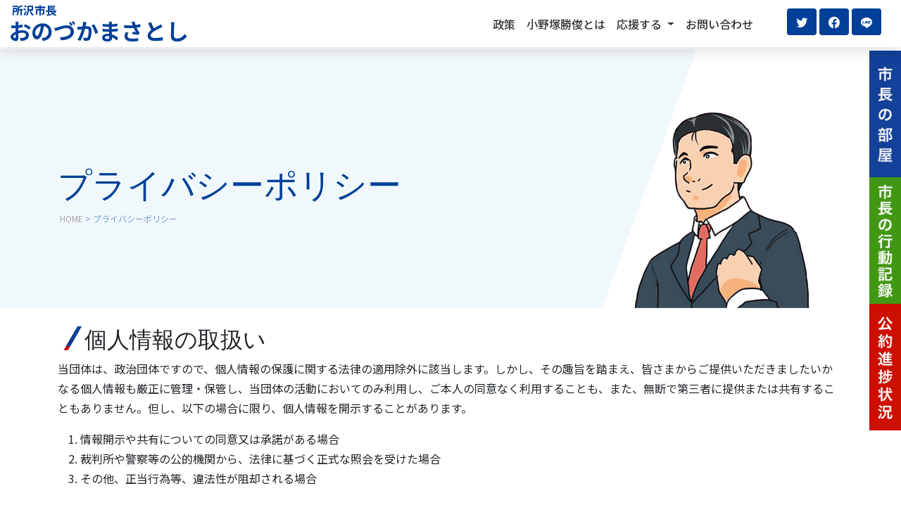

--- FILE ---
content_type: text/html; charset=UTF-8
request_url: https://onozuka.jp/privacy-policy.html
body_size: 10890
content:
<!DOCTYPE html>
<html lang="ja">

<head>
        <meta http-equiv="Content-Type" content="text/html; charset=UTF-8" />
    <meta http-equiv="Cache-Control" content="no-cache, no-store, must-revalidate">
    <meta http-equiv="Pragma" content="no-cache">
    <meta http-equiv="Expires" content="0">
    <!-- <meta name="viewport" content="width=device-width, initial-scale=1.0"> -->
    
    <meta name='robots' content='index, follow, max-image-preview:large, max-snippet:-1, max-video-preview:-1' />
	<style>img:is([sizes="auto" i], [sizes^="auto," i]) { contain-intrinsic-size: 3000px 1500px }</style>
	
	<!-- This site is optimized with the Yoast SEO plugin v26.0 - https://yoast.com/wordpress/plugins/seo/ -->
	<title>プライバシーポリシー - 所沢市長 おのづか勝俊（小野塚勝俊）</title>
	<link rel="canonical" href="https://onozuka.jp/privacy-policy.html" />
	<meta property="og:locale" content="ja_JP" />
	<meta property="og:type" content="article" />
	<meta property="og:title" content="プライバシーポリシー - 所沢市長 おのづか勝俊（小野塚勝俊）" />
	<meta property="og:description" content="個人情報の取扱い 当団体は、政治団体ですので、個人情報の保護に関する法律の適用除外に該当します。しかし、その趣旨を踏まえ、皆さまからご提供いただきましたいかなる個人情報も厳正に管理・保管し、当団体の活動においてのみ利用し [&hellip;]" />
	<meta property="og:url" content="https://onozuka.jp/privacy-policy.html" />
	<meta property="og:site_name" content="所沢市長 おのづか勝俊（小野塚勝俊）" />
	<meta property="article:publisher" content="https://www.facebook.com/onozuka.masatoshi/" />
	<meta property="article:modified_time" content="2021-09-27T06:08:01+00:00" />
	<meta property="og:image" content="https://onozuka.jp/wp/wp-content/uploads/2024/05/pr1.jpg" />
	<meta property="og:image:width" content="1920" />
	<meta property="og:image:height" content="869" />
	<meta property="og:image:type" content="image/jpeg" />
	<meta name="twitter:card" content="summary_large_image" />
	<meta name="twitter:site" content="@onozukaonozuka" />
	<script type="application/ld+json" class="yoast-schema-graph">{"@context":"https://schema.org","@graph":[{"@type":"WebPage","@id":"https://onozuka.jp/privacy-policy.html","url":"https://onozuka.jp/privacy-policy.html","name":"プライバシーポリシー - 所沢市長 おのづか勝俊（小野塚勝俊）","isPartOf":{"@id":"https://onozuka.jp/#website"},"datePublished":"2021-05-30T13:18:04+00:00","dateModified":"2021-09-27T06:08:01+00:00","inLanguage":"ja","potentialAction":[{"@type":"ReadAction","target":["https://onozuka.jp/privacy-policy.html"]}]},{"@type":"WebSite","@id":"https://onozuka.jp/#website","url":"https://onozuka.jp/","name":"所沢市長 おのづか勝俊（小野塚勝俊）","description":"所沢を日本一のまちにする！","publisher":{"@id":"https://onozuka.jp/#organization"},"potentialAction":[{"@type":"SearchAction","target":{"@type":"EntryPoint","urlTemplate":"https://onozuka.jp/?s={search_term_string}"},"query-input":{"@type":"PropertyValueSpecification","valueRequired":true,"valueName":"search_term_string"}}],"inLanguage":"ja"},{"@type":"Organization","@id":"https://onozuka.jp/#organization","name":"所沢市長 おのづか勝俊（小野塚勝俊）","url":"https://onozuka.jp/","logo":{"@type":"ImageObject","inLanguage":"ja","@id":"https://onozuka.jp/#/schema/logo/image/","url":"https://onozuka.jp/wp/wp-content/uploads/2024/05/pr1_sp.jpg","contentUrl":"https://onozuka.jp/wp/wp-content/uploads/2024/05/pr1_sp.jpg","width":750,"height":880,"caption":"所沢市長 おのづか勝俊（小野塚勝俊）"},"image":{"@id":"https://onozuka.jp/#/schema/logo/image/"},"sameAs":["https://www.facebook.com/onozuka.masatoshi/","https://x.com/onozukaonozuka"]}]}</script>
	<!-- / Yoast SEO plugin. -->


<style type="text/css">.brave_popup{display:none}</style><script data-no-optimize="1"> var brave_popup_data = {}; var bravepop_emailValidation=false; var brave_popup_videos = {};  var brave_popup_formData = {};var brave_popup_adminUser = false; var brave_popup_pageInfo = {"type":"single","pageID":3,"singleType":"page"};  var bravepop_emailSuggestions={};</script><link rel='stylesheet' id='wp-block-library-css' href='https://onozuka.jp/wp/wp-includes/css/dist/block-library/style.min.css?ver=6.8.3' type='text/css' media='all' />
<style id='classic-theme-styles-inline-css' type='text/css'>
/*! This file is auto-generated */
.wp-block-button__link{color:#fff;background-color:#32373c;border-radius:9999px;box-shadow:none;text-decoration:none;padding:calc(.667em + 2px) calc(1.333em + 2px);font-size:1.125em}.wp-block-file__button{background:#32373c;color:#fff;text-decoration:none}
</style>
<style id='global-styles-inline-css' type='text/css'>
:root{--wp--preset--aspect-ratio--square: 1;--wp--preset--aspect-ratio--4-3: 4/3;--wp--preset--aspect-ratio--3-4: 3/4;--wp--preset--aspect-ratio--3-2: 3/2;--wp--preset--aspect-ratio--2-3: 2/3;--wp--preset--aspect-ratio--16-9: 16/9;--wp--preset--aspect-ratio--9-16: 9/16;--wp--preset--color--black: #000000;--wp--preset--color--cyan-bluish-gray: #abb8c3;--wp--preset--color--white: #ffffff;--wp--preset--color--pale-pink: #f78da7;--wp--preset--color--vivid-red: #cf2e2e;--wp--preset--color--luminous-vivid-orange: #ff6900;--wp--preset--color--luminous-vivid-amber: #fcb900;--wp--preset--color--light-green-cyan: #7bdcb5;--wp--preset--color--vivid-green-cyan: #00d084;--wp--preset--color--pale-cyan-blue: #8ed1fc;--wp--preset--color--vivid-cyan-blue: #0693e3;--wp--preset--color--vivid-purple: #9b51e0;--wp--preset--gradient--vivid-cyan-blue-to-vivid-purple: linear-gradient(135deg,rgba(6,147,227,1) 0%,rgb(155,81,224) 100%);--wp--preset--gradient--light-green-cyan-to-vivid-green-cyan: linear-gradient(135deg,rgb(122,220,180) 0%,rgb(0,208,130) 100%);--wp--preset--gradient--luminous-vivid-amber-to-luminous-vivid-orange: linear-gradient(135deg,rgba(252,185,0,1) 0%,rgba(255,105,0,1) 100%);--wp--preset--gradient--luminous-vivid-orange-to-vivid-red: linear-gradient(135deg,rgba(255,105,0,1) 0%,rgb(207,46,46) 100%);--wp--preset--gradient--very-light-gray-to-cyan-bluish-gray: linear-gradient(135deg,rgb(238,238,238) 0%,rgb(169,184,195) 100%);--wp--preset--gradient--cool-to-warm-spectrum: linear-gradient(135deg,rgb(74,234,220) 0%,rgb(151,120,209) 20%,rgb(207,42,186) 40%,rgb(238,44,130) 60%,rgb(251,105,98) 80%,rgb(254,248,76) 100%);--wp--preset--gradient--blush-light-purple: linear-gradient(135deg,rgb(255,206,236) 0%,rgb(152,150,240) 100%);--wp--preset--gradient--blush-bordeaux: linear-gradient(135deg,rgb(254,205,165) 0%,rgb(254,45,45) 50%,rgb(107,0,62) 100%);--wp--preset--gradient--luminous-dusk: linear-gradient(135deg,rgb(255,203,112) 0%,rgb(199,81,192) 50%,rgb(65,88,208) 100%);--wp--preset--gradient--pale-ocean: linear-gradient(135deg,rgb(255,245,203) 0%,rgb(182,227,212) 50%,rgb(51,167,181) 100%);--wp--preset--gradient--electric-grass: linear-gradient(135deg,rgb(202,248,128) 0%,rgb(113,206,126) 100%);--wp--preset--gradient--midnight: linear-gradient(135deg,rgb(2,3,129) 0%,rgb(40,116,252) 100%);--wp--preset--font-size--small: 13px;--wp--preset--font-size--medium: 20px;--wp--preset--font-size--large: 36px;--wp--preset--font-size--x-large: 42px;--wp--preset--spacing--20: 0.44rem;--wp--preset--spacing--30: 0.67rem;--wp--preset--spacing--40: 1rem;--wp--preset--spacing--50: 1.5rem;--wp--preset--spacing--60: 2.25rem;--wp--preset--spacing--70: 3.38rem;--wp--preset--spacing--80: 5.06rem;--wp--preset--shadow--natural: 6px 6px 9px rgba(0, 0, 0, 0.2);--wp--preset--shadow--deep: 12px 12px 50px rgba(0, 0, 0, 0.4);--wp--preset--shadow--sharp: 6px 6px 0px rgba(0, 0, 0, 0.2);--wp--preset--shadow--outlined: 6px 6px 0px -3px rgba(255, 255, 255, 1), 6px 6px rgba(0, 0, 0, 1);--wp--preset--shadow--crisp: 6px 6px 0px rgba(0, 0, 0, 1);}:where(.is-layout-flex){gap: 0.5em;}:where(.is-layout-grid){gap: 0.5em;}body .is-layout-flex{display: flex;}.is-layout-flex{flex-wrap: wrap;align-items: center;}.is-layout-flex > :is(*, div){margin: 0;}body .is-layout-grid{display: grid;}.is-layout-grid > :is(*, div){margin: 0;}:where(.wp-block-columns.is-layout-flex){gap: 2em;}:where(.wp-block-columns.is-layout-grid){gap: 2em;}:where(.wp-block-post-template.is-layout-flex){gap: 1.25em;}:where(.wp-block-post-template.is-layout-grid){gap: 1.25em;}.has-black-color{color: var(--wp--preset--color--black) !important;}.has-cyan-bluish-gray-color{color: var(--wp--preset--color--cyan-bluish-gray) !important;}.has-white-color{color: var(--wp--preset--color--white) !important;}.has-pale-pink-color{color: var(--wp--preset--color--pale-pink) !important;}.has-vivid-red-color{color: var(--wp--preset--color--vivid-red) !important;}.has-luminous-vivid-orange-color{color: var(--wp--preset--color--luminous-vivid-orange) !important;}.has-luminous-vivid-amber-color{color: var(--wp--preset--color--luminous-vivid-amber) !important;}.has-light-green-cyan-color{color: var(--wp--preset--color--light-green-cyan) !important;}.has-vivid-green-cyan-color{color: var(--wp--preset--color--vivid-green-cyan) !important;}.has-pale-cyan-blue-color{color: var(--wp--preset--color--pale-cyan-blue) !important;}.has-vivid-cyan-blue-color{color: var(--wp--preset--color--vivid-cyan-blue) !important;}.has-vivid-purple-color{color: var(--wp--preset--color--vivid-purple) !important;}.has-black-background-color{background-color: var(--wp--preset--color--black) !important;}.has-cyan-bluish-gray-background-color{background-color: var(--wp--preset--color--cyan-bluish-gray) !important;}.has-white-background-color{background-color: var(--wp--preset--color--white) !important;}.has-pale-pink-background-color{background-color: var(--wp--preset--color--pale-pink) !important;}.has-vivid-red-background-color{background-color: var(--wp--preset--color--vivid-red) !important;}.has-luminous-vivid-orange-background-color{background-color: var(--wp--preset--color--luminous-vivid-orange) !important;}.has-luminous-vivid-amber-background-color{background-color: var(--wp--preset--color--luminous-vivid-amber) !important;}.has-light-green-cyan-background-color{background-color: var(--wp--preset--color--light-green-cyan) !important;}.has-vivid-green-cyan-background-color{background-color: var(--wp--preset--color--vivid-green-cyan) !important;}.has-pale-cyan-blue-background-color{background-color: var(--wp--preset--color--pale-cyan-blue) !important;}.has-vivid-cyan-blue-background-color{background-color: var(--wp--preset--color--vivid-cyan-blue) !important;}.has-vivid-purple-background-color{background-color: var(--wp--preset--color--vivid-purple) !important;}.has-black-border-color{border-color: var(--wp--preset--color--black) !important;}.has-cyan-bluish-gray-border-color{border-color: var(--wp--preset--color--cyan-bluish-gray) !important;}.has-white-border-color{border-color: var(--wp--preset--color--white) !important;}.has-pale-pink-border-color{border-color: var(--wp--preset--color--pale-pink) !important;}.has-vivid-red-border-color{border-color: var(--wp--preset--color--vivid-red) !important;}.has-luminous-vivid-orange-border-color{border-color: var(--wp--preset--color--luminous-vivid-orange) !important;}.has-luminous-vivid-amber-border-color{border-color: var(--wp--preset--color--luminous-vivid-amber) !important;}.has-light-green-cyan-border-color{border-color: var(--wp--preset--color--light-green-cyan) !important;}.has-vivid-green-cyan-border-color{border-color: var(--wp--preset--color--vivid-green-cyan) !important;}.has-pale-cyan-blue-border-color{border-color: var(--wp--preset--color--pale-cyan-blue) !important;}.has-vivid-cyan-blue-border-color{border-color: var(--wp--preset--color--vivid-cyan-blue) !important;}.has-vivid-purple-border-color{border-color: var(--wp--preset--color--vivid-purple) !important;}.has-vivid-cyan-blue-to-vivid-purple-gradient-background{background: var(--wp--preset--gradient--vivid-cyan-blue-to-vivid-purple) !important;}.has-light-green-cyan-to-vivid-green-cyan-gradient-background{background: var(--wp--preset--gradient--light-green-cyan-to-vivid-green-cyan) !important;}.has-luminous-vivid-amber-to-luminous-vivid-orange-gradient-background{background: var(--wp--preset--gradient--luminous-vivid-amber-to-luminous-vivid-orange) !important;}.has-luminous-vivid-orange-to-vivid-red-gradient-background{background: var(--wp--preset--gradient--luminous-vivid-orange-to-vivid-red) !important;}.has-very-light-gray-to-cyan-bluish-gray-gradient-background{background: var(--wp--preset--gradient--very-light-gray-to-cyan-bluish-gray) !important;}.has-cool-to-warm-spectrum-gradient-background{background: var(--wp--preset--gradient--cool-to-warm-spectrum) !important;}.has-blush-light-purple-gradient-background{background: var(--wp--preset--gradient--blush-light-purple) !important;}.has-blush-bordeaux-gradient-background{background: var(--wp--preset--gradient--blush-bordeaux) !important;}.has-luminous-dusk-gradient-background{background: var(--wp--preset--gradient--luminous-dusk) !important;}.has-pale-ocean-gradient-background{background: var(--wp--preset--gradient--pale-ocean) !important;}.has-electric-grass-gradient-background{background: var(--wp--preset--gradient--electric-grass) !important;}.has-midnight-gradient-background{background: var(--wp--preset--gradient--midnight) !important;}.has-small-font-size{font-size: var(--wp--preset--font-size--small) !important;}.has-medium-font-size{font-size: var(--wp--preset--font-size--medium) !important;}.has-large-font-size{font-size: var(--wp--preset--font-size--large) !important;}.has-x-large-font-size{font-size: var(--wp--preset--font-size--x-large) !important;}
:where(.wp-block-post-template.is-layout-flex){gap: 1.25em;}:where(.wp-block-post-template.is-layout-grid){gap: 1.25em;}
:where(.wp-block-columns.is-layout-flex){gap: 2em;}:where(.wp-block-columns.is-layout-grid){gap: 2em;}
:root :where(.wp-block-pullquote){font-size: 1.5em;line-height: 1.6;}
</style>
<link rel='stylesheet' id='foobox-free-min-css' href='https://onozuka.jp/wp/wp-content/plugins/foobox-image-lightbox/free/css/foobox.free.min.css?ver=2.7.35' type='text/css' media='all' />
<script type="text/javascript" src="https://onozuka.jp/wp/wp-includes/js/jquery/jquery.min.js?ver=3.7.1" id="jquery-core-js"></script>
<script type="text/javascript" src="https://onozuka.jp/wp/wp-includes/js/jquery/jquery-migrate.min.js?ver=3.4.1" id="jquery-migrate-js"></script>
<script type="text/javascript" id="3d-flip-book-client-locale-loader-js-extra">
/* <![CDATA[ */
var FB3D_CLIENT_LOCALE = {"ajaxurl":"https:\/\/onozuka.jp\/wp\/wp-admin\/admin-ajax.php","dictionary":{"Table of contents":"Table of contents","Close":"Close","Bookmarks":"Bookmarks","Thumbnails":"Thumbnails","Search":"Search","Share":"Share","Facebook":"Facebook","Twitter":"Twitter","Email":"Email","Play":"Play","Previous page":"Previous page","Next page":"Next page","Zoom in":"Zoom in","Zoom out":"Zoom out","Fit view":"Fit view","Auto play":"Auto play","Full screen":"Full screen","More":"More","Smart pan":"Smart pan","Single page":"Single page","Sounds":"Sounds","Stats":"Stats","Print":"Print","Download":"Download","Goto first page":"Goto first page","Goto last page":"Goto last page"},"images":"https:\/\/onozuka.jp\/wp\/wp-content\/plugins\/interactive-3d-flipbook-powered-physics-engine\/assets\/images\/","jsData":{"urls":[],"posts":{"ids_mis":[],"ids":[]},"pages":[],"firstPages":[],"bookCtrlProps":[],"bookTemplates":[]},"key":"3d-flip-book","pdfJS":{"pdfJsLib":"https:\/\/onozuka.jp\/wp\/wp-content\/plugins\/interactive-3d-flipbook-powered-physics-engine\/assets\/js\/pdf.min.js?ver=4.3.136","pdfJsWorker":"https:\/\/onozuka.jp\/wp\/wp-content\/plugins\/interactive-3d-flipbook-powered-physics-engine\/assets\/js\/pdf.worker.js?ver=4.3.136","stablePdfJsLib":"https:\/\/onozuka.jp\/wp\/wp-content\/plugins\/interactive-3d-flipbook-powered-physics-engine\/assets\/js\/stable\/pdf.min.js?ver=2.5.207","stablePdfJsWorker":"https:\/\/onozuka.jp\/wp\/wp-content\/plugins\/interactive-3d-flipbook-powered-physics-engine\/assets\/js\/stable\/pdf.worker.js?ver=2.5.207","pdfJsCMapUrl":"https:\/\/onozuka.jp\/wp\/wp-content\/plugins\/interactive-3d-flipbook-powered-physics-engine\/assets\/cmaps\/"},"cacheurl":"https:\/\/onozuka.jp\/wp\/wp-content\/uploads\/3d-flip-book\/cache\/","pluginsurl":"https:\/\/onozuka.jp\/wp\/wp-content\/plugins\/","pluginurl":"https:\/\/onozuka.jp\/wp\/wp-content\/plugins\/interactive-3d-flipbook-powered-physics-engine\/","thumbnailSize":{"width":"208","height":"300"},"version":"1.16.16"};
/* ]]> */
</script>
<script type="text/javascript" src="https://onozuka.jp/wp/wp-content/plugins/interactive-3d-flipbook-powered-physics-engine/assets/js/client-locale-loader.js?ver=1.16.16" id="3d-flip-book-client-locale-loader-js" async="async" data-wp-strategy="async"></script>
<script type="text/javascript" id="foobox-free-min-js-before">
/* <![CDATA[ */
/* Run FooBox FREE (v2.7.35) */
var FOOBOX = window.FOOBOX = {
	ready: true,
	disableOthers: false,
	o: {wordpress: { enabled: true }, countMessage:'image %index of %total', captions: { dataTitle: ["captionTitle","title"], dataDesc: ["captionDesc","description"] }, rel: '', excludes:'.fbx-link,.nofoobox,.nolightbox,a[href*="pinterest.com/pin/create/button/"]', affiliate : { enabled: false }},
	selectors: [
		".gallery", ".wp-block-gallery", ".wp-caption", ".wp-block-image", "a:has(img[class*=wp-image-])", ".foobox"
	],
	pre: function( $ ){
		// Custom JavaScript (Pre)
		
	},
	post: function( $ ){
		// Custom JavaScript (Post)
		
		// Custom Captions Code
		
	},
	custom: function( $ ){
		// Custom Extra JS
		
	}
};
/* ]]> */
</script>
<script type="text/javascript" src="https://onozuka.jp/wp/wp-content/plugins/foobox-image-lightbox/free/js/foobox.free.min.js?ver=2.7.35" id="foobox-free-min-js"></script>
<link rel="icon" href="https://onozuka.jp/wp/wp-content/uploads/2021/10/cropped-favicon-32x32.png" sizes="32x32" />
<link rel="icon" href="https://onozuka.jp/wp/wp-content/uploads/2021/10/cropped-favicon-192x192.png" sizes="192x192" />
<link rel="apple-touch-icon" href="https://onozuka.jp/wp/wp-content/uploads/2021/10/cropped-favicon-180x180.png" />
<meta name="msapplication-TileImage" content="https://onozuka.jp/wp/wp-content/uploads/2021/10/cropped-favicon-270x270.png" />
    <!-- bootstrap 5.1 -->
    <link href="https://cdn.jsdelivr.net/npm/bootstrap@5.1.0/dist/css/bootstrap.min.css" rel="stylesheet"
        integrity="sha384-KyZXEAg3QhqLMpG8r+8fhAXLRk2vvoC2f3B09zVXn8CA5QIVfZOJ3BCsw2P0p/We" crossorigin="anonymous">
    <!-- bootstrap icon 1.5 -->
    <link href="https://cdn.jsdelivr.net/npm/bootstrap-icons@1.5.0/font/bootstrap-icons.css" rel="stylesheet">
    <!-- swiper 7.0.3 -->
    <link href="https://onozuka.jp/wp/wp-content/themes/bravo/assets/bundle/swiper/swiper-bundle.min.css" rel="stylesheet">
    <!-- original css -->
    <link href="https://onozuka.jp/wp/wp-content/themes/bravo/style.css" rel="stylesheet">
    <link href="https://onozuka.jp/wp/wp-content/themes/bravo/assets/css/seals_20241130.css" rel="stylesheet">

    <!-- scroll reveal -->
    <script src="https://unpkg.com/scrollreveal"></script>
    <!-- ユーザーエージェント基準でレスポンシブ対応 -->
    <script>
        // ユーザーエージェント判別
        var ua = navigator.userAgent.toLowerCase();
        var ver = navigator.appVersion.toLowerCase();
        var uaList = {};
        uaList['isiPhone'] = (ua.indexOf('iphone') > -1) && (ua.indexOf('ipad') == -1);
        uaList['isiPad'] = (ua.indexOf('ipad') > -1);
        uaList['isAndroid'] = (ua.indexOf('android') > -1) && (ua.indexOf('mobile') > -1);
        uaList['isAndroidTablet'] = (ua.indexOf('android') > -1) && (ua.indexOf('mobile') == -1);
        uaList['isTablet'] = (uaList['isiPad'] || uaList['isAndroidTablet']);
        uaList['isSP'] = (uaList['isiPhone'] || uaList['isAndroid']);

        // viewportの設定
        var viewport = document.createElement('meta');
        viewport.setAttribute('name', 'viewport');
        if (uaList['isSP']) {
            viewport.setAttribute('content', 'width=device-width, initial-scale=1.0');
        } else {
            viewport.setAttribute('content', 'width=1400');
        }
        document.getElementsByTagName('head')[0].appendChild(viewport);
    </script>
    <!-- ieからedgeへ redirect -->
                <script>
            document.addEventListener("DOMContentLoaded", function () {
                var header = document.querySelector(".js-nav");
                header.classList.toggle("js-scroll-nav");
            });
        </script>
        <script>
            //中ページタイトルtext animation
            function animateIntro(element) {
                let newText = "";
                let introText = document.querySelector(element);
                for (i = 0; i < introText.innerText.length; i++) {
                    newText += "<div>";
                    // for blank space we need this if statement
                    if (introText.innerText[i] == " ") { newText += "&nbsp;" }
                    else { newText += introText.innerText[i]; }
                    newText += "</div>";
                }
                introText.innerHTML = newText;

                const targetsDiv = document.querySelectorAll(element + " div");

                gsap.timeline()
                    .fromTo(targetsDiv, 2, {
                        opacity: 0,
                        x: 20,
                        // y: 10,
                        ease: Elastic.easeOut.config(1.2, 0.5)
                    }, {
                        opacity: 1,
                        x: 0,
                        // y: 100,
                        stagger: 0.1,
                        ease: Elastic.easeOut.config(1.0, 0.5)
                    })
            }
            document.addEventListener("DOMContentLoaded", function (event) {
                animateIntro("#js-intro");
            });
        </script>
    </head>

<body>
    <header>
        <nav class="navbar navbar-light bg-white navbar-expand-xl fixed-top js-nav">
    <div class="container-fluid">
        <a class="navbar-brand" href="https://onozuka.jp">
            <h1 class="text-default"><span class="d-block ex-small">所沢市長</span>おのづかまさとし</h1>
        </a>
        <button class="navbar-toggler" type="button" data-bs-toggle="offcanvas" data-bs-target="#offcanvasNavbar" aria-controls="offcanvasNavbar">
            <span class="navbar-toggler-icon"></span>
        </button>
        <div class="offcanvas offcanvas-end" tabindex="-1" id="offcanvasNavbar" aria-labelledby="offcanvasNavbarLabel">
            <div class="offcanvas-header">
                <h5 class="offcanvas-title" id="offcanvasNavbarLabel">小野塚勝俊</h5>
                <button type="button" class="btn-close text-reset" data-bs-dismiss="offcanvas" aria-label="Close"></button>
            </div>
            <div class="offcanvas-body">
                <ul class="navbar-nav ms-auto px-0 px-xl-4">
                    <li class="nav-item">
                        <a class="nav-link btn-pulse" href="/idea.html">政策</a>
                    </li>
                    <li class="nav-item">
                        <a class="nav-link btn-pulse" href="/about.html">小野塚勝俊とは</a>
                    </li>
                    <li class="nav-item dropdown">
                        <a class="nav-link dropdown-toggle btn-pulse" href="/support.html" id="offcanvasNavbarDropdown" role="button" data-bs-toggle="dropdown" aria-expanded="false">
                            応援する
                        </a>
                        <ul class="dropdown-menu fade-up" aria-labelledby="offcanvasNavbarDropdown">
                            <li><a class="dropdown-item btn-pulse" href="/kenkin.html">個人献金のお願い</a></li>
                            <li><a class="dropdown-item btn-pulse" href="/volunteer.html">ボランティア募集</a></li>
                            <li><a class="dropdown-item btn-pulse" href="/sns.html">SNS登録</a></li>
                        </ul>
                    </li>
                    <!--
                    <li class="nav-item">
                        <a class="nav-link btn-pulse" href="/magazine.html">お知らせ・通信</a>
                    </li>
-->
                    <li class="nav-item">
                        <a class="nav-link btn-pulse" href="/form.html">お問い合わせ</a>
                    </li>
                </ul>
                <div class="sns-icons mx-xl-3 mt-3 mt-md-0">
                    <button class="btn btn-square" onClick="window.open('https://twitter.com/onozukaonozuka','_blank');"><i class="bi bi-twitter"></i></button>
                    <button class="btn btn-square" onClick="window.open('https://www.facebook.com/onozuka.masatoshi/','_blank');"><i class="bi bi-facebook"></i></button>
                    <button class="btn btn-square" onClick="window.open('https://lin.ee/3sJ8hz1','_blank');"><svg xmlns="http://www.w3.org/2000/svg" width="16" height="16" fill="currentColor" class="bi bi-line" viewBox="0 0 16 16">
  <path d="M8 0c4.411 0 8 2.912 8 6.492 0 1.433-.555 2.723-1.715 3.994-1.678 1.932-5.431 4.285-6.285 4.645-.83.35-.734-.197-.696-.413l.003-.018.114-.685c.027-.204.055-.521-.026-.723-.09-.223-.444-.339-.704-.395C2.846 12.39 0 9.701 0 6.492 0 2.912 3.59 0 8 0M5.022 7.686H3.497V4.918a.156.156 0 0 0-.155-.156H2.78a.156.156 0 0 0-.156.156v3.486c0 .041.017.08.044.107v.001l.002.002.002.002a.15.15 0 0 0 .108.043h2.242c.086 0 .155-.07.155-.156v-.56a.156.156 0 0 0-.155-.157m.791-2.924a.156.156 0 0 0-.156.156v3.486c0 .086.07.155.156.155h.562c.086 0 .155-.07.155-.155V4.918a.156.156 0 0 0-.155-.156zm3.863 0a.156.156 0 0 0-.156.156v2.07L7.923 4.832l-.013-.015v-.001l-.01-.01-.003-.003-.011-.009h-.001L7.88 4.79l-.003-.002-.005-.003-.008-.005h-.002l-.003-.002-.01-.004-.004-.002-.01-.003h-.002l-.003-.001-.009-.002h-.006l-.003-.001h-.004l-.002-.001h-.574a.156.156 0 0 0-.156.155v3.486c0 .086.07.155.156.155h.56c.087 0 .157-.07.157-.155v-2.07l1.6 2.16a.2.2 0 0 0 .039.038l.001.001.01.006.004.002.008.004.007.003.005.002.01.003h.003a.2.2 0 0 0 .04.006h.56c.087 0 .157-.07.157-.155V4.918a.156.156 0 0 0-.156-.156zm3.815.717v-.56a.156.156 0 0 0-.155-.157h-2.242a.16.16 0 0 0-.108.044h-.001l-.001.002-.002.003a.16.16 0 0 0-.044.107v3.486c0 .041.017.08.044.107l.002.003.002.002a.16.16 0 0 0 .108.043h2.242c.086 0 .155-.07.155-.156v-.56a.156.156 0 0 0-.155-.157H11.81v-.589h1.525c.086 0 .155-.07.155-.156v-.56a.156.156 0 0 0-.155-.157H11.81v-.589h1.525c.086 0 .155-.07.155-.156Z"/>
</svg></button>
                </div>
            </div>
        </div>
    </div>
</nav>    </header>
<main class="page" id="page">
  <section>
    
<div class="page-title-wrap">
  <div class="page-title container">
          <h2 id="js-intro">プライバシーポリシー</h2>
      <div class="pan breadcrumb" typeof="BreadcrumbList"><!-- Breadcrumb NavXT 7.4.1 -->
<span property="itemListElement" typeof="ListItem"><a property="item" typeof="WebPage" title="Go to 所沢市長 おのづか勝俊（小野塚勝俊）." href="#" class="home" ><span property="name">HOME</span></a><meta property="position" content="1"></span> &gt; <span property="itemListElement" typeof="ListItem"><span property="name" class="post post-page current-item">プライバシーポリシー</span><meta property="url" content="#"><meta property="position" content="2"></span></div>
      </div>
  <div class="title-deco js-sr-up">
    <img src="https://onozuka.jp/wp/wp-content/themes/bravo/assets/img/titletoon.png" class="" alt="">
  </div>
</div>  </section>
  <section class="page-main">
  <div class="container">
	<h3 class="page-h3">個人情報の取扱い</h3>
	<p>当団体は、政治団体ですので、個人情報の保護に関する法律の適用除外に該当します。しかし、その趣旨を踏まえ、皆さまからご提供いただきましたいかなる個人情報も厳正に管理・保管し、当団体の活動においてのみ利用し、ご本人の同意なく利用することも、また、無断で第三者に提供または共有することもありません。但し、以下の場合に限り、個人情報を開示することがあります。</p>
	<ol>
		<li>情報開示や共有についての同意又は承諾がある場合</li>
		<li>裁判所や警察等の公的機関から、法律に基づく正式な照会を受けた場合</li>
		<li>その他、正当行為等、違法性が阻却される場合</li>
	</ol>

<div class="container-t">
	<h3 class="page-h3">個人情報の利用</h3>
	<p>当団体において、個人情報は以下の政治活動目的又はこれに付随する目的で利用されます。特定の用途での利用を拒絶したい場合やご自身の登録内容を抹消したい場合は、いつでも当団体にその旨を要求することができます。</p>
	<ol>
		<li>政策広報などのため、各種通信物の送信や質問等への返信を行うため</li>
		<li>その他、何らかの理由で皆さまとコンタクトする必要が生じたときのため</li>
	</ol>
</div>

<div class="container-t">
	<h3 class="page-h3">個人情報の収集と本人の同意</h3>
	<p>当団体は、政治団体であるため、第三者からご紹介を受けて個人情報を取得する場合がありますが、その場合は、すみやかに利用目的ならびに紹介者名をご本人様に通知し、ご承諾が得られない場合は、その際に登録された個人情報はすみやかに消去いたします。</p>
</div>

</div>  </section>
</main>
<section>
    <footer style="background-color:#E3E6EC;">
        <div class="container py-5">
            <div class="row row-cols-1 row-cols-lg-2">
                <div class="col flex-row order-lg-first">
                    <a href="/">
                        <p class="p-0 m-0 small">所沢市長</p>
                        <h2>小野塚勝俊</h2>
                    </a>
                    <p class="mt-2 mb-0 footer-address text-muted">
                        〒359-1111 埼玉県所沢市緑町4-32-15<br />
                        小野塚勝俊 自勝会 事務所</p>
                    <p class="d-inline-block pe-3"><i class="bi bi-telephone pe-2"></i>04-2997-8878</p>
                    <p class="d-inline-block pe-3"><i class="bi bi-printer pe-2"></i>04ｰ2925-0102</p>
                    <div class="sns-icons d-none d-md-block">
                        <button class="btn btn-square"
                            onClick="window.open('https://twitter.com/onozukaonozuka','_blank');"><i
                                class="bi bi-twitter"></i></button>
                        <button class="btn btn-square"
                            onClick="window.open('https://www.facebook.com/onozuka.masatoshi/','_blank');"><i
                                class="bi bi-facebook"></i></button>
                        <button class="btn btn-square"
                            onClick="window.open('https://lin.ee/3sJ8hz1','_blank');"><svg xmlns="http://www.w3.org/2000/svg" width="16" height="16" fill="currentColor" class="bi bi-line" viewBox="0 0 16 16">
  <path d="M8 0c4.411 0 8 2.912 8 6.492 0 1.433-.555 2.723-1.715 3.994-1.678 1.932-5.431 4.285-6.285 4.645-.83.35-.734-.197-.696-.413l.003-.018.114-.685c.027-.204.055-.521-.026-.723-.09-.223-.444-.339-.704-.395C2.846 12.39 0 9.701 0 6.492 0 2.912 3.59 0 8 0M5.022 7.686H3.497V4.918a.156.156 0 0 0-.155-.156H2.78a.156.156 0 0 0-.156.156v3.486c0 .041.017.08.044.107v.001l.002.002.002.002a.15.15 0 0 0 .108.043h2.242c.086 0 .155-.07.155-.156v-.56a.156.156 0 0 0-.155-.157m.791-2.924a.156.156 0 0 0-.156.156v3.486c0 .086.07.155.156.155h.562c.086 0 .155-.07.155-.155V4.918a.156.156 0 0 0-.155-.156zm3.863 0a.156.156 0 0 0-.156.156v2.07L7.923 4.832l-.013-.015v-.001l-.01-.01-.003-.003-.011-.009h-.001L7.88 4.79l-.003-.002-.005-.003-.008-.005h-.002l-.003-.002-.01-.004-.004-.002-.01-.003h-.002l-.003-.001-.009-.002h-.006l-.003-.001h-.004l-.002-.001h-.574a.156.156 0 0 0-.156.155v3.486c0 .086.07.155.156.155h.56c.087 0 .157-.07.157-.155v-2.07l1.6 2.16a.2.2 0 0 0 .039.038l.001.001.01.006.004.002.008.004.007.003.005.002.01.003h.003a.2.2 0 0 0 .04.006h.56c.087 0 .157-.07.157-.155V4.918a.156.156 0 0 0-.156-.156zm3.815.717v-.56a.156.156 0 0 0-.155-.157h-2.242a.16.16 0 0 0-.108.044h-.001l-.001.002-.002.003a.16.16 0 0 0-.044.107v3.486c0 .041.017.08.044.107l.002.003.002.002a.16.16 0 0 0 .108.043h2.242c.086 0 .155-.07.155-.156v-.56a.156.156 0 0 0-.155-.157H11.81v-.589h1.525c.086 0 .155-.07.155-.156v-.56a.156.156 0 0 0-.155-.157H11.81v-.589h1.525c.086 0 .155-.07.155-.156Z"/>
</svg></button>
                    </div>
                </div>
                <div class="col row row-cols-4 g-2 d-none d-lg-flex">
                    <div class="col">
                        <a href="/idea.html" class="d-block"><strong>政策</strong></a>
                        <a href="/about.html" class="d-block"><strong>小野塚勝俊とは</strong></a>
                    </div>
                    <div class="col">
                        <a><strong>応援する</strong></a>
                        <ul class="list-unstyled">
                            <li><a href="/kenkin.html" class="text-muted">個人献金</a></li>
                            <li><a href="/volunteer.html" class="text-muted">ボランティア募集</a></li>
                            <li><a href="/sns.html" class="text-muted">SNS登録</a></li>
                        </ul>
                    </div>

                    <div class="col">
                        <a href="/magazine.html" class="d-block"><strong>お知らせ・通信</strong></a>
                        <a href="/inquiry/form.html" class="d-block"><strong>お問い合わせ</strong></a>
                        <a href="/privacy-policy.html" class="d-block"><strong>個人情報保護方針</strong></a>
                    </div>
                </div>

            </div>

        </div>
    </footer>
    <div class="fix-menu fixed-bottom bg-default text-white">
        <div class="container row d-flex d-md-none">
            <div class="col d-flex align-items-center justify-content-center"><a class="text-white p-3"
                    href="https://onozuka.jp"><i class="bi bi-house-door-fill"></i></a></div>
            <div class="col d-flex align-items-center justify-content-center"><a class="text-white p-3"
                    href="tel:04-2997-8878"><i class="bi bi-telephone-fill"></i></a></div>
            <div class="col d-flex align-items-center justify-content-center"><a class="text-white p-3"
                    href="/form.html"><i class="bi bi-envelope-fill"></i></a></div>
            <div class="col d-flex align-items-center justify-content-center"><a class="text-white p-3"
                    href="/office.html"><i class="bi bi-geo-alt-fill"></i></a></div>
        </div>
    </div>

</section><script type="speculationrules">
{"prefetch":[{"source":"document","where":{"and":[{"href_matches":"\/*"},{"not":{"href_matches":["\/wp\/wp-*.php","\/wp\/wp-admin\/*","\/wp\/wp-content\/uploads\/*","\/wp\/wp-content\/*","\/wp\/wp-content\/plugins\/*","\/wp\/wp-content\/themes\/bravo\/*","\/*\\?(.+)"]}},{"not":{"selector_matches":"a[rel~=\"nofollow\"]"}},{"not":{"selector_matches":".no-prefetch, .no-prefetch a"}}]},"eagerness":"conservative"}]}
</script>
<div id="bravepop_element_tooltip"></div><div id="bravepop_element_lightbox"><div id="bravepop_element_lightbox_close" onclick="brave_lightbox_close()"></div><div id="bravepop_element_lightbox_content"></div></div><link rel='stylesheet' id='bravepop_front_css-css' href='https://onozuka.jp/wp/wp-content/plugins/brave-popup-builder/assets/css/frontend.min.css?ver=6.8.3' type='text/css' media='all' />
<script type="text/javascript" id="bravepop_front_js-js-extra">
/* <![CDATA[ */
var bravepop_global = {"loggedin":"false","isadmin":"false","referer":"","security":"5a7351cb7c","goalSecurity":"a9e775dfd4","couponSecurity":"3e50b675be","cartURL":"","checkoutURL":"","ajaxURL":"https:\/\/onozuka.jp\/wp\/wp-admin\/admin-ajax.php","field_required":"Required","no_html_allowed":"No Html Allowed","invalid_number":"Invalid Number","invalid_phone":"Invalid Phone Number","invalid_email":"Invalid Email","invalid_url":"Invalid URL","invalid_date":"Invalid Date","fname_required":"First Name is Required.","lname_required":"Last Name is Required.","username_required":"Username is Required.","email_required":"Email is Required.","email_invalid":"Invalid Email addresss.","pass_required":"Password is Required.","pass_short":"Password is too Short.","yes":"Yes","no":"No","login_error":"Something Went Wrong. Please contact the Site administrator.","pass_reset_success":"Please check your Email for the Password reset link.","customFonts":[],"disableGoogleFonts":"false"};
/* ]]> */
</script>
<script type="text/javascript" src="https://onozuka.jp/wp/wp-content/plugins/brave-popup-builder/assets/frontend/brave.js?ver=6.8.3" id="bravepop_front_js-js"></script>
<script type="text/javascript" src="https://onozuka.jp/wp/wp-content/themes/bravo/assets/js/option.js?ver=6.8.3" id="main-script-js"></script>
<script src="https://cdn.jsdelivr.net/npm/bootstrap@5.1.0/dist/js/bootstrap.bundle.min.js" integrity="sha384-U1DAWAznBHeqEIlVSCgzq+c9gqGAJn5c/t99JyeKa9xxaYpSvHU5awsuZVVFIhvj" crossorigin="anonymous"></script><script type="text/javascript" src="https://onozuka.jp/wp/wp-content/themes/bravo/assets/bundle/swiper/swiper-bundle.min.js"></script>
<script src="https://unpkg.com/swiper@7/swiper-bundle.min.js"></script>
<script src="https://yubinbango.github.io/yubinbango/yubinbango.js" charset="UTF-8"></script>
<script type="text/javascript" src="https://cdnjs.cloudflare.com/ajax/libs/gsap/3.4.0/gsap.min.js"></script>
<script type="text/javascript" src="https://cdnjs.cloudflare.com/ajax/libs/gsap/3.3.3/ScrollTrigger.min.js"></script>
<script type="text/javascript" src="https://onozuka.jp/wp/wp-content/themes/bravo/assets/js/script.js"></script>


<div class="fixed-labels">
<a href="https://www.city.tokorozawa.saitama.jp/mayor/" target="_blank"><img src="https://onozuka.jp/wp/wp-content/themes/bravo/assets/img/s_menu_01.png" alt="市長の行動記録" class="fixed-label" id="action-log"></a>
    <a href="https://www.city.tokorozawa.saitama.jp/mayor/photpage/r6/index.html" target="_blank"><img src="https://onozuka.jp/wp/wp-content/themes/bravo/assets/img/s_menu_02.png" alt="市長の行動記録" class="fixed-label" id="action-log"></a>
    <a href="https://www.city.tokorozawa.saitama.jp/shiseijoho/keikaku/sityojyutenseisak20240221.files/202410-2025-03_sichoujyuutenseisaku.pdf
" target="_blank"><img src="https://onozuka.jp/wp/wp-content/themes/bravo/assets/img/s_menu_03.png" alt="公約進捗状況" class="fixed-label" id="policy-status"></a>
</div>
</body>
</html>

--- FILE ---
content_type: text/css
request_url: https://onozuka.jp/wp/wp-content/themes/bravo/style.css
body_size: 48
content:
/*
Theme Name: Project NEW
Version: 1.0.0
*/
@import 'assets/css/styles.css';
@import 'assets/css/page.css';
@import 'assets/css/pr.css';

--- FILE ---
content_type: text/css
request_url: https://onozuka.jp/wp/wp-content/themes/bravo/assets/css/seals_20241130.css
body_size: 602
content:
/* 
   Side labels setup
   Date: 2024/11/09
   Created by: Yutaka Tanigawa
*/
.fixed-labels {
  position: fixed;
  top: 10%;
  right: 0;
  display: flex;
  flex-direction: column;
  gap: 10px;
  z-index: 1000;
}

.fixed-label {
  width: 45px; /* Default width */
  cursor: pointer;
  transition: opacity 0.3s ease;
}

.fixed-label:hover {
  opacity: 0.8; /* Hover effect */
}

/* Responsive for tablets */
@media (max-width: 768px) {
  .fixed-labels {
      top: 8%;
      right: 5px;
  }
  .fixed-label {
      width: 40px;
  }
}

/* Responsive for smartphones */
@media (max-width: 480px) {
  .fixed-labels {
      top: 12%;
      right: 5px;
  }
  .fixed-label {
      width: 35px;
  }
}

--- FILE ---
content_type: text/css
request_url: https://onozuka.jp/wp/wp-content/themes/bravo/assets/css/styles.css
body_size: 5337
content:
@import url('https://fonts.googleapis.com/css2?family=Noto+Sans+JP:wght@100;300;400;500;700;900&family=Stick+No+Bills:wght@200;300;400;500;600;700;800&display=swap');
@import url('https://fonts.googleapis.com/css2?family=Merriweather:ital,wght@0,300;0,400;1,700&display=swap');
:root {
  --default: #004098;
  --red: #B70910;
}
html {
  scroll-behavior: smooth;
}
body {
  overflow-x: hidden;
  font-family: 'Noto Sans JP','Segoe UI', Tahoma, Geneva, Verdana, sans-serif;
  line-height: 1.75;
}
a {
  text-decoration: none;
  color: #555;
}
main {
min-height:70vh
}

/* ======
section/spacing
 ====== */
.section-y {
  padding-top:4rem;
  padding-bottom: 4rem;
}
.section-t {
  padding-top:4rem;
}
.section-b {
  padding-bottom: 4rem;
}
.container-y {
  padding-top:4rem;
  padding-bottom: 4rem;
}
.container-t {
  padding-top:4rem;
}
.container-b {
  padding-bottom: 4rem;
}
@media(min-width: 1366px){
  .section-y {
    padding-top:6rem;
    padding-bottom: 6rem;
  }
  .section-t {
    padding-top:6rem;
  }
  .section-b {
    padding-bottom: 6rem;
  }
  .container-y {
    padding-top:6rem;
    padding-bottom: 6rem;
  }
  .container-t {
    padding-top:6rem;
  }
  .container-b {
    padding-bottom: 6rem;
  }
}
.page-main {
  padding: 3rem 0 4rem;
}
@media (min-width: 768px) {
  .page-main {
    padding: 6rem 0 7rem;
  }
}
/* ======
  color
 ====== */
.bg-default {
  background-color: var(--default);
  color: #fff;
}
.text-default {
  color: var(--default);
}
/* ======
  buttons
 ====== */
.btn-default {
  border: 0;
  display: inline-block;
  height: 45px;
  min-width: 180px;
  margin: 2rem auto 0;
  text-transform: uppercase;
  position: relative;
  background: var(--default);
  transform: skewX(-15deg);
  overflow: hidden;
  cursor: pointer;
  border-radius: 0px;
  -webkit-border-radius: 0px;
  -moz-border-radius: 0px;
  -ms-border-radius: 0px;
  -o-border-radius: 0px;
}
.btn-default.btn-wide {
  min-width: 250px;
}
.btn-default::before {
  content: "";
  display: inline-block;
  height: 45px;
  min-width: inherit;
  background: var(--red);
  position: absolute;
  top: 0;
  left: -95%;
  transition: 0.5s ease;
}
.btn-default:hover::before {
  left: 0;
}
.btn-default__label {
  position: absolute;
  line-height: 45px;
  margin: auto;
  top: 0;
  left: 0;
  right: 0;
  color: white;
}
.btn-square {
  background-color: var(--default);
  color: #fff;
}
.btn-square svg {
  fill: #fff;
}
.btn-square:hover {
  background-color: #eee;
  color: var(--default);
}
.btn-square:hover svg {
  fill: var(--default)!important;
}


/* ==============================
  reveal effect
 ============================== */
.js-img-reveal, .js-block-reveal {
  visibility: hidden;
  position: relative;
  width: 100%;
  height: auto;
  /* max-width: 960px; */
  overflow: hidden;
}
.js-img-reveal img, .js-block-reveal div{
  height: auto;
  width: 100%;
  object-fit: cover;
  transform-origin: left;
}
.js-img-reveal .profile_img {
  object-fit: cover;
  display: block;
}
.video-bg .js-img-reveal {
  display: flex;
  align-items: flex-end;
}

/* 
--------------------------------
.reveal-text
--------------------------------
*/
.reveal-text {
  position:relative;
  color:#fff;
  font-size:2.5em;
  padding: 0 10px;
  transform-origin:left;
  transform:scaleX(0);
  transition:.5s;
  transition-delay:.5s;
}
/* @media(min-width: 768px) and (max-width: 1024px) {
  .reveal-text {
    font-size: 2rem;
  }
} */
.reveal-text.active {
  transform:scaleX(1);
}
.reveal-text:before {
  content:'';
  position:absolute;
  top:0;
  left:0;
  width:100%;
  height:100%;
  background:var(--default);
  transform-origin:left;
  transition:.5s;
  transition-delay:0s;
}
.reveal-text.active{ 
  transform:scaleX(1);  
  transition-delay:0s;
}
.reveal-text.active:before{ 
  transform:scaleX(0);  
  transition-delay:0.5s;
}
/* ======
  nav
 ====== */
.navbar {
  padding: 0;
}
@media (max-width: 767px) {
  .navbar-nav .nav-link {
    font-size: 1.4rem;
  }
  .nav-item:not(:last-of-type) .nav-link {
    border-bottom: 1px solid #ddd;
  }
}
@media (min-width:1200px){
  .navbar-light .navbar-nav .nav-link {
    font-weight: 500;
  }
}
.js-scroll-nav .navbar-nav .nav-link {
  color: #333;
}
.js-nav, .js-scroll-nav .navbar-brand h1 {
  transition: all .3s ease-in;
  -webkit-transition: all .3s ease-in;
  -moz-transition: all .3s ease-in;
  -ms-transition: all .3s ease-in;
  -o-transition: all .3s ease-in;
}
.js-scroll-nav {
  background: white;
  color: #333;
  box-shadow: 0 0.5rem 1rem rgba(0, 0, 0, 0.1);
}
.navbar-brand h1 {
  font-size: 2rem!important;
  font-weight:700;
  margin: 0;
}
.navbar-brand h1 > span {
  font-size: 50%;
  padding-left: 5px;
}
.js-scroll-nav .navbar-brand h1 {
  font-size: 2rem!important;
  color: var(--default);
  margin: 0;
}
.dropdown-item.active, .dropdown-item:active {
  color: #fff!important;
  text-decoration: none;
  background-color: var(--default);
}
/* dropdown hover */
@media (min-width: 1200px) {
	/* .navbar .dropdown-menu-end{ right:0; left: auto;  } */
	.navbar .nav-item .dropdown-menu{  display:block; opacity: 0;  visibility: hidden; transition:.3s; margin-top:0;  }
	/* .navbar .nav-item:hover .nav-link{ color: #fff;  } */
	.navbar .dropdown-menu.fade-down{ top:80%; transform: rotateX(-75deg); transform-origin: 0% 0%; }
	.navbar .dropdown-menu.fade-up{ top:180%;  }
	.navbar .nav-item:hover .dropdown-menu{ transition: .3s; opacity:1; visibility:visible; top:100%; transform: rotateX(0deg); }
}	
/* ======
footer
 ====== */
/* for sp fixed menu */
@media (max-width: 767px) {
  footer {
    padding-bottom: 2rem
  }
}
#float-menu {
  position: fixed;
  top: 200;
  left: 100;
}
/* ======
block news
 ====== */
.news {
  padding-top: 2rem;
}
.news__eye-wrap {
  max-width: 298px;
  width:100%;
  background-color:#fff;
  height: 130px;
  position: relative;
  overflow: hidden;
  }
.news__eye img {
  width: 100%;
  /* height: auto; */
  background-color:#fff;
  transition: all 0.25s ease-in-out;
  -webkit-transition: all 0.25s ease-in-out;
  -moz-transition: all 0.25s ease-in-out;
  -ms-transition: all 0.25s ease-in-out;
  -o-transition: all 0.25s ease-in-out;
}
.news__link:hover .news__eye img {
  display: block;
  z-index: 100;
  -webkit-transform: scale(1.17);
  transform: scale(1.17);
}
.news__label {
  padding-top: 1rem;
}
.news__label-cat {
  font-size: 90%;
  padding: 2px 10px;
  margin-right: 5px;
}
.news__label-date {
  font-size: 80%;
  padding: 2px 0;
}
@media(min-width:768px){
  .news__label-date {
    padding: 2px 10px;
  }
}
.news__label-cat {
  min-width: 80px;
  text-align: center;
}
.news__label-cat--solid {
  background-color:#004098!important;
  color: #fff;
}
.news__label-cat--ol {
  border: 1px solid gray;
  color: gray;
  background-color: #fff;
}
.news__label-date--gray {
  color: #777;
}
.news__content-title {
  font-size: 1.1rem;
  font-weight: 500;
  color:#333;
  padding-top: 10px;
  margin: 0;
  transition: all .25s;
  -webkit-transition: all .25s;
  -moz-transition: all .25s;
  -ms-transition: all .25s;
  -o-transition: all .25s;
}
.news__link:hover .news__content-title {
  color: var(--default);
}
.news__content-text {
  font-size: .8rem;
  font-weight: 400;
  color:#888;
  padding-top: 5px;
  margin: 0;
}
.news-list .news-item {
  border-bottom: 3px solid #f7f7f7;
  padding-bottom: .5rem;
}
.news-list .news__label {
  display: flex;
  align-items: center;
}
.news-list .news__content {
  display: block;
  position: relative;
}
.news-list .news__content-text {
  width: 95%;
}
.news-list .news__content::before {
  content: '';
  position: absolute;
  width: 10px;
  height: 2px;
  right: 2px;
  top: calc(50% + .25rem);
  background-color: var(--default);
  transform: translate(-50%, -50%);
  -webkit-transform: translate(-50%, -50%);
  -moz-transform: translate(-50%, -50%);
  -ms-transform: translate(-50%, -50%);
  -o-transform: translate(-50%, -50%);
}
.news-list .news__content::after {
  content: '';
  position: absolute;
  width: 2px;
  height: 10px;
  right: 10px;
  top: calc(50% + .25rem);
  transform: translate(-50%, -50%);
  background-color: var(--default);
  -webkit-transform: translate(-50%, -50%);
  -moz-transform: translate(-50%, -50%);
  -ms-transform: translate(-50%, -50%);
  -o-transform: translate(-50%, -50%);
}

/* ==============================
  中ページタイトル
 ============================== */
.page-title-wrap {
  position: relative;
  top: 70px;
  overflow: hidden;
  display: flex;
  justify-content: space-between;
  align-items: flex-end;
  color:var(--default);
  background: rgb(240,248,252);
  background: -moz-linear-gradient(110deg, rgba(240,248,252,1) 0%, rgba(240,248,252,1) 70%, rgba(255,255,255,1) 70%, rgba(255,255,255,1) 100%);
  background: -webkit-linear-gradient(110deg, rgba(240,248,252,1) 0%, rgba(240,248,252,1) 70%, rgba(255,255,255,1) 70%, rgba(255,255,255,1) 100%);
  background: linear-gradient(110deg, rgba(240,248,252,1) 0%, rgba(240,248,252,1) 70%, rgba(255,255,255,1) 70%, rgba(255,255,255,1) 100%);
  filter: progid:DXImageTransform.Microsoft.gradient(startColorstr="#f0f8fc",endColorstr="#ffffff",GradientType=1);
}
.title-deco {
  position: absolute;
  right: -10%;
  bottom: 0;
}
.title-deco img {
  height: 150px;
}
.page-title {
  height: 15rem;
  width: 100%;
  padding-top: 64px;
  color:var(--default);
  position: relative;
  display: flex;
  flex-direction: column;
  justify-content: center;
  align-items: start;
}
.page-title h2 {
  display: flex;
  flex-wrap: wrap;
  color:var(--default);
  font-size: 2rem;
  font-family: sans-serif;
}
@media (min-width:768px) {
  .page-title {
    height: 23rem;
  }
  .title-deco img {
    height: 280px;
  }
  .title-deco {
    right: 10%
  }
  .page-title h2 { 
    font-size: 3rem;
  }
}
@media (max-width:1024px) and (orientation: portrait) {
  .carousel-item img {
    /* aspect-ratio: 9 / 16; */
    object-fit: cover;
  }
}

/* ==============================
  パンクズ
 ============================== */
.breadcrumb {
  font-size: 12px;
  opacity: 0.5;
  display: block;
  margin-left: 0.2rem;
}

/* ==============================
  swiper
 ============================== */
.swiper{
  width: 100%;
  height: 100%;
}

/* センターモードで active slide 以外薄くする */
/*.ytswiper .swiper-slide:not(.swiper-slide-active),
.actswiper .swiper-slide:not(.swiper-slide-active)  {
  opacity: 0.3;
} */
@media (min-width: 768px) and (max-width: 997px) {
  .newsSlider .swiper-slide:not(.swiper-slide-active) {
    opacity: 0.3;
  }
}
@media (min-width: 997px) {
  .newsSlider .swiper-wrapper {
    display: flex;
    justify-content: space-between;
  }
  .newsSlider .swiper-slide {
    width: calc(25% - 20px)!important;
  }
}
.swiper-pagination-progressbar {
  background: #8bb0e4;
}
.swiper-pagination-progressbar .swiper-pagination-progressbar-fill {
  background: var(--red);
}
.swiper-pagination-bullet-active{
  background: var(--red);
}
.lrcontent {
  padding: 4rem 0;
}
.lrcontent .row {
  margin-top: 3rem;
}

/* ==============================
  見出し
 ============================== */
.index-h3 {
  font-size: 1.6rem;
  font-weight: 500;
  position: relative;
  color: var(--default);
  text-align: center;
}
.index-h3::before {
  content: attr(title);
  position: absolute;
  top: 60%;
  left: 50%;
  transform: translate(-50%,-50%);
  font-family: 'Stick No Bills', sans-serif;
  font-size: 4rem;
  font-style: italic;
  text-transform: uppercase;
  opacity: 0.08;
  -webkit-transform: translate(-50%,-50%);
  -moz-transform: translate(-50%,-50%);
  -ms-transform: translate(-50%,-50%);
  -o-transform: translate(-50%,-50%);
}
@media(min-width:768px){
.index-h3::before {
  font-size: 5rem;
}
}
.index-h4 {
  position: relative;
  padding-left: 20px;
  font-size: 1.4rem;
}
.index-h4::before {
  content: attr(title);
  position: absolute;
  width: 60px;
  top: -2rem;
  left:0;
  font-family: 'Stick No Bills', cursive;
  font-size: 6rem;
  font-style: italic;
  opacity: 0.15;
  }
.page-h3 {
  position: relative;
  padding-left: 2.4rem;
  font-family: sans-serif;
  font-size: 2rem;
  font-weight: 400;
}
.page-h3 + p.p-indent {
  padding-left: 2.4rem;
}
.page-h3::before {
  content: '';
  position: absolute;
  top: 0;
  left: 20px;
  width: 6px;
  height: 28px;
  background-color: var(--default);
  box-shadow: 0px 6px 0px var(--red);
  transform: skew(-30deg);
  -webkit-transform: skew(-30deg);
  -moz-transform: skew(-30deg);
  -ms-transform: skew(-30deg);
  -o-transform: skew(-30deg);
}
.page-h4 {
  font-size: 1.8rem;
  border-left: 5px solid var(--default);
  padding-left: 0.8rem;
}
.page-h4 + .page-h4-sub {
  font-size: 1.4rem;
  color: var(--default);
  margin-bottom: 1rem;
}
@media(min-width:992px) {
  .page-h3 {
    font-size: 2rem;
  }
  .index-h3 {
    font-size: 2.4rem;
  }
  .index-h4 {
    font-size: 2.2rem;
  }
}
.page-lead {
  font-family: sans-serif;
  font-size: 1.3rem;
  font-weight: 700;
  padding: 2rem;
  color: var(--default);
  align-items: center;
  background-color: #f5f5f5;
}
/* .page-lead::before {
  content: '';
  position: absolute;
  left: 0;
  top: 0;
  width: 6px;
  height: inherit;
  background-color: var(--red);
}
.page-lead::after {
  content: '';
  position: absolute;
  left: 10px;
  top: 0;
  width: 6px;
  height: inherit;
  background-color: #fff;
} */

.page-lead-p {
  border-left: 5px solid var(--default);
  padding: .25rem 0 .25rem 1rem;
  font-size: 18px;
}
.page-lead ruby > rt, .navbar-brand ruby > rt {
  font-size: 30%;
}
/* ==============================
  block top videobg
 ============================== */
.video-bg {
  position: relative;
  background-color: black;
  height: 40vw;
  min-height: 25rem;
  width: 100%;
  overflow: hidden;
}
/* @media(min-width:768px) and (max-width:1023px){
  .videg-bg {
    height: 3500px;
  }
} */
.video-bg video {
  position: absolute;
  top: 50%;
  left: 50%;
  min-width: 100%;
  min-height: 100%;
  width: auto;
  height: auto;
  z-index: 0;
  -ms-transform: translateX(-50%) translateY(-50%);
  -moz-transform: translateX(-50%) translateY(-50%);
  -webkit-transform: translateX(-50%) translateY(-50%);
  transform: translateX(-50%) translateY(-50%);
}
.video-bg .container {
  position: relative;
  z-index: 2;
}
.video-bg .overlay{
  position: absolute;
  top: 0;
  left: 0;
  height: 100%;
  width: 100%;
  background-color: black;
  opacity: 0.5;
  z-index: 1;
}

.profile_img {
  width: 75%;
  display: block;
  margin: 0 auto;
  object-fit: contain;
  object-position: bottom;
}
@media (min-width:768px) {
  .profile_img {
    width: 300px;
  }
}
@media (min-width:1024px) {
  .profile_img {
    width: 80%;
  }
}
/* ==============================
  DL look like table
 ============================== */
.profile-item:not(:last-of-type), .career-item:not(:last-of-type) {
  border-bottom: 3px solid #eee;
}
.profile-item dt {
  font-family: 'Merriweather', serif;
  font-size: 2rem;
  white-space: nowrap;
}
.profile-item dt::after {
  content: '年';
  font-size: 0.8rem;
  color: #777;
  padding-left: 0.5rem;
}
.profile-item dd {
  padding-bottom: .5rem;
}
.profile-item ul {
  margin: 0;
  padding-top: 8px;
}
.career-item {
  padding-bottom: .5rem;
}
/* .career-item:first-of-type {
  margin-top: 3rem;
} */
.career-item dt {
  font-size: 1rem;
  font-family: sans-serif;
}
.career-item dd {
  font-size: 1rem;
}
.act-list li:not(:first-child) {
  padding-top: 1rem;
}

/* ==============================
  bootstrap pagination
 ============================== */
.page-link {
  position: relative;
  display: block;
  color: inherit;
  text-decoration: none;
  background-color: transparent;
  border: none;
  transition: color .15s ease-in-out,background-color .15s ease-in-out,border-color .15s ease-in-out,box-shadow .15s;
}
.page-item.active .page-link {
  z-index: 3;
  color: #fff;
  background-color: var(--default);
  border-color: var(--default);
}
.page-item:last-child .page-link,
.page-item:first-child .page-link {
  border-radius: 0px;
  -webkit-border-radius: 0px;
  -moz-border-radius: 0px;
  -ms-border-radius: 0px;
  -o-border-radius: 0px;
}

/* ==============================
  youtube w/ modal list
 ============================== */
.ytswiper .swiper-slide:not(.swiper-slide-active) .yt-play{
  display: none;
}
.yt-wrap {
  position: relative;
}
.yt-wrap .yt-play {
  position: absolute;
  top: 50%;
  left: 50%;
  transform: translate(-50%, -50%);
  -webkit-transform: translate(-50%, -50%);
  -moz-transform: translate(-50%, -50%);
  -ms-transform: translate(-50%, -50%);
  -o-transform: translate(-50%, -50%);
}
.yt-thumb {
  position: relative;
  aspect-ratio: 16 / 9;
  overflow: hidden;
}
.yt-thumb i.bi {
  position: absolute;
  top:50%;
  left:50%;
  color: #fff;
  transform: translate(-50%, -50%);
  z-index: 99!important;
  -webkit-transform: translate(-50%, -50%);
  -moz-transform: translate(-50%, -50%);
  -ms-transform: translate(-50%, -50%);
  -o-transform: translate(-50%, -50%);
  z-index: 2;
}
.yt-thumb img {
  aspect-ratio: 16 / 9;
  object-fit: cover;
  /* width:100%; */
}
.yt-thumb .overlay {
  position: absolute;
  top: 0;
  left: 0;
  height: 100%;
  width: 100%;
  background-color: black;
  opacity: 0.5;
  z-index: 0;
  transition: all .3s;
  -webkit-transition: all .3s;
  -moz-transition: all .3s;
  -ms-transition: all .3s;
  -o-transition: all .3s;
}
.yt-link:hover .yt-thumb .overlay {
  opacity: 0;
}

/* ==============================
  page books
 ============================== */
.book-img img{
  display: block;
  margin: 0 auto;
  width: 182px;
}
/* ==============================
  3dflip 広報紙
 ============================== */
.book-thumbnail img {
  width:100%;
  height:auto;
}
/* ==============================
  page idea > leadblock
 ============================== */
.video-background-holder {
  position: relative;
  background-color: black;
  height: 200px;
  /* min-height: 25rem; */
  width: 100%;
  overflow: hidden;
}
.video-background-holder video {
  position: absolute;
  top: 50%;
  left: 50%;
  min-width: 100%;
  min-height: 100%;
  width: auto;
  height: auto;
  z-index: 0;
  -ms-transform: translateX(-50%) translateY(-50%);
  -moz-transform: translateX(-50%) translateY(-50%);
  -webkit-transform: translateX(-50%) translateY(-50%);
  transform: translateX(-50%) translateY(-50%);
}

.video-background-content {
  position: relative;
  z-index: 2;
}

.video-background-overlay {
  position: absolute;
  top: 0;
  left: 0;
  height: 100%;
  width: 100%;
  background-color: black;
  opacity: 0.3;
  z-index: 1;
}
.idea-lead {
  font-size: 3rem;
  font-weight: 500;
}
.idea-lead .small{
  font-size: 70%;
}
/* ==============================
  page idea > pickup
 ============================== */
.pickup-link {
  min-height: 100%;
  background: white;
  box-shadow: 0 2px 5px rgba(0,0,0,0.1);
  display: flex;
  flex-direction: column;
  text-decoration: none;
  color: #444;
  position: relative;
  top: 0;
  transition: all .2s ease-in;
  -webkit-transition: all .2s ease-in;
  -moz-transition: all .2s ease-in;
  -ms-transition: all .2s ease-in;
  -o-transition: all .2s ease-in;
}
.pickup-link:hover {
  top: -2px;
  box-shadow: 0 5px 5px rgba(0,0,0,0.2);
}
.pickup-link .thumb {
  padding-bottom: 60%;
  background-size: cover;
  background-position: center center;
}
.pickup-link article {
  padding: 20px;
  display: flex;
  flex: 1;
  justify-content: space-between;
  flex-direction: column;
}
/* ==============================
  page sns
 ============================== */
/* .accordion-item, .accordion-button {
  background-color: transparent;
}
.sns-wrap {
  padding: 3rem;
}
.sns-wrap:not(:first-of-type) {
  margin-top: 3rem;
}
.bg-youtube {
  background-color: #fff;
  border: 5px solid #ED3819;
}
.bg-youtube .page-h3::before {
  background-color: #ED3819;
}
.bg-line {
  background-color: #fff;
  border: 5px solid #01B902;
}
.bg-line .page-h3::before {
  background-color: #01B902;
}
.accordion-button:focus {
  border-color: transparent;
  box-shadow: none;
}
.accordion-button {
  font-size: 1.3rem;
}
.accordion-button:not(.collapsed) {
  color:#444;
  background-color: rgba(0, 64, 152, 0.1);
}
.snsimg-wrap {
  height:300px;
  overflow: hidden;
} */

.page-sns dt {
  font-size: 1.2rem;
  line-height: 1.7;
  padding-bottom: 0.5rem;
  padding-top: 0.7rem;
}
.text-yt {
  color: #FF0000;
}
.text-twit {
  color: #1DA1F1;
}
.text-fb {
  color: #4167B2;
}
.text-insta {
  color: #CF2F93;
}
/* ==============================
  page idea > ideas
 ============================== */
.idea-ul {
  list-style: none;
  padding-left: 1rem;
  margin-top: 1rem;
}
/* .idea-ul li,.idea-ul li p {
  text-indent: 1rem;
} */
.idea-ul li h5{
  position: relative;
  padding-left: 3rem;
}
.idea-ul li h5::before {
  content:attr(title);
  position: absolute;
  top: -10px;
  left: 0;
  font-size: 2rem;
  font-style: italic;
  color: var(--default);
}
/* ==============================
  page idea > pickup > modal1
 ============================== */
.num-deco {
position: relative;
padding-left: 70px;
font-size: 1.2rem;
font-weight: 700;
display: flex;
align-items: center;
}
.num-deco::before {
  content:attr(title);
  position: absolute;
  top:-20px;
  left:0;
  width: 60px;
  height: 60px;
  line-height: 60px;
  text-align: center;
  font-size: 2rem;
  color: #fff;
  font-family: 'Stick No Bills', sans-serif;
  box-shadow: 4px 4px 0px var(--red);
  background-color: var(--default);
  z-index: 1900;
  transform: skew(-20deg);
  -webkit-transform: skew(-20deg);
  -moz-transform: skew(-20deg);
  -ms-transform: skew(-20deg);
  -o-transform: skew(-20deg);
}
/* ==============================
  page idea > pickup > modal0
 ============================== */
.modal0-contents h3 {
  margin-top: 3rem;
}
/* ==============================
  page idea > main idea
 ============================== */
 .page-idea p {
  padding-left: 0;
}
 @media (min-width: 992px){
 .page-idea p {
   padding-left: 1rem;
 }
}
.page-idea h4 + p {
  padding-top: 1rem;
}

.fb-wrap {
  max-width: 500px;
  width: 100%;
  margin: 0 auto !important;
  overflow: auto;
}


.fb3d-categories tbody{
    display: flex;
    flex-direction: row;
    flex-wrap: wrap;
    justify-content: center;
}





--- FILE ---
content_type: text/css
request_url: https://onozuka.jp/wp/wp-content/themes/bravo/assets/css/page.css
body_size: 2827
content:
    /*    
    Add by Soraha    
    2021/09/19
    */
    /* カテゴリ・アーカイブ調整 */

    .list-group-flush:first-child .list-group-item:first-child {
        border-top: 1px solid rgba(0, 0, 0, .125);
    }

    .list-group-flush:last-child .list-group-item:last-child {
        margin-bottom: 1px solid rgba(0, 0, 0, .125);
        border-bottom: 1px solid rgba(0, 0, 0, .125);
    }

    .sidebar .select {
        cursor: pointer;
        overflow: hidden;
        width: 100%;
        margin: 0 auto;
        text-align: center;
    }

    .sidebar .select {
        position: relative;
        background-color: #ffffff;
        border-radius: 0px;
        border: 1px solid rgba(0, 0, 0, .125);
        border-left: none;
        border-right: none;
    }

    .sidebar .select::before {
        position: absolute;
        top: 0;
        bottom: 0;
        margin: auto 0;
        right: 0.9em;
        width: 0;
        height: 0;
        padding: 0;
        content: '';
        border-left: 6px solid transparent;
        border-right: 6px solid transparent;
        border-top: 6px solid #b0c4de;
        pointer-events: none;
    }

    .sidebar .select select {
        width: 100%;
        padding-right: 1em;
        cursor: pointer;
        text-indent: 0.01px;
        text-overflow: ellipsis;
        border: none;
        outline: none;
        background: transparent;
        background-image: none;
        box-shadow: none;
        -webkit-appearance: none;
        appearance: none;
    }

    .sidebar .select select::-ms-expand {
        display: none;
    }

    .sidebar .select select {
        padding: 12px 38px 12px 1.25rem;
        color: #444444;
    }

    /* コメント調整 */

    #form .form-horizontal .control-label {
        padding-top: 0;
    }

    #form .form-control {
        margin-bottom: 5px;
    }

    #form .att {
        color: #cc0000;
    }

    p.form-submit {
        text-align: center;
        display: block;
        width: 100%;
    }

    p.form-submit input#submit {
        background: #fff;
        color: #004098;
        border: 1px solid #004098;
        padding: 8px;
        width: 100px;
        -moz-box-shadow: none !important;
        -webkit-box-shadow: none !important;
        box-shadow: none !important;
        -webkit-box-sizing: border-box;
        -moz-box-sizing: border-box;
        box-sizing: border-box;
        -webkit-transition: all .3s;
        transition: all .3s;
    }

    p.form-submit input#submit:hover,
    p.form-submit input#submit:focus {
        background: #004098;
        color: #fff;
    }

    p.form-submit input#submit:active {
        background: #ffffff;
        color: #004098;
    }

    .comment-form-comment textarea#comment {
        border: 1px solid #dfdfdf;
        padding: 10px;
        margin-top: 10px;
        width: 100%;
        background: #ffffff;
    }

    span.required {
        color: #f00;
    }

    #commentform input[type="text"] {
        border: 1px solid #dfdfdf;
        padding: 5px 10px;
        margin-top: 10px;
        width: 100%;
        background: #ffffff;
    }

    .comment {
        border: 1px solid #dfdfdf;
        margin-top: 20px;
        padding: 20px 30px;
        background-color: #fff;
    }

    .comment a {
        color: #004098;
    }

    ul.comments-meta-list {
        margin-bottom: 20px;
        border-bottom: 1px dotted #dfdfdf;
        padding-bottom: 10px;
        list-style: none;
        padding-left: 0;
        padding-right: 0;
    }

    #respond {
        margin-top: 40px;
    }

    .comments-approval {
        color: #cc0000;
    }

    div.comments-reply {
        text-align: right;
    }

    /* 徒然日記フォント調整 */

    div.diary {
        font-size: 1rem;
        font-family: "游明朝", YuMincho, "Hiragino Mincho ProN W3", "ヒラギノ明朝 ProN W3", "Hiragino Mincho ProN", "HG明朝E", "ＭＳ Ｐ明朝", "ＭＳ 明朝", serif;
    }

    @media(min-width:1200px) {
        div.diary {
            font-size: 1.4rem;
        }

        div.diary p {
            margin-top: 20px;
        }

        div.diary a {
            color: #004098;
        }

        div.diary a.visited {
            color: #004098;
        }

        /*modal */

        .modal-open {
            overflow: hidden;
        }

        .modal-open .modal {
            overflow-x: hidden;
            overflow-y: auto;
        }

        .modal {
            position: fixed;
            top: 0;
            left: 0;
            z-index: 1050;
            display: none;
            width: 100%;
            height: 100%;
            overflow: hidden;
            outline: 0;
        }

        .modal-dialog {
            position: relative;
            width: auto;
            margin: 0.5rem;
            pointer-events: none;
        }

        .modal.fade .modal-dialog {
            transition: transform 0.3s ease-out;
            transform: translate(0, -50px);
        }

        @media (prefers-reduced-motion: reduce) {
            .modal.fade .modal-dialog {
                transition: none;
            }
        }

        .modal.show .modal-dialog {
            transform: none;
        }

        .modal.modal-static .modal-dialog {
            transform: scale(1.02);
        }

        .modal-dialog-scrollable {
            display: flex;
            max-height: calc(100% - 1rem);
        }

        .modal-dialog-scrollable .modal-content {
            max-height: calc(100vh - 1rem);
            overflow: hidden;
        }

        .modal-dialog-scrollable .modal-header,
        .modal-dialog-scrollable .modal-footer {
            flex-shrink: 0;
        }

        .modal-dialog-scrollable .modal-body {
            overflow-y: auto;
        }

        .modal-dialog-centered {
            display: flex;
            align-items: center;
            min-height: calc(100% - 1rem);
        }

        .modal-dialog-centered::before {
            display: block;
            height: calc(100vh - 1rem);
            height: -webkit-min-content;
            height: -moz-min-content;
            height: min-content;
            content: "";
        }

        .modal-dialog-centered.modal-dialog-scrollable {
            flex-direction: column;
            justify-content: center;
            height: 100%;
        }

        .modal-dialog-centered.modal-dialog-scrollable .modal-content {
            max-height: none;
        }

        .modal-dialog-centered.modal-dialog-scrollable::before {
            content: none;
        }

        .modal-content {
            position: relative;
            display: flex;
            flex-direction: column;
            width: 100%;
            pointer-events: auto;
            background-color: #fff;
            background-clip: padding-box;
            border: 1px solid rgba(0, 0, 0, 0.2);
            border-radius: 0.3rem;
            outline: 0;
        }

        .modal-backdrop {
            position: fixed;
            top: 0;
            left: 0;
            z-index: 1040;
            width: 100vw;
            height: 100vh;
            background-color: #000;
        }

        .modal-backdrop.fade {
            opacity: 0;
        }

        .modal-backdrop.show {
            opacity: 0.5;
        }

        .modal-header {
            display: flex;
            align-items: flex-start;
            justify-content: space-between;
            padding: 1rem 1rem;
            border-bottom: 1px solid #dee2e6;
            border-top-left-radius: calc(0.3rem - 1px);
            border-top-right-radius: calc(0.3rem - 1px);
        }

        .modal-header .close {
            padding: 1rem 1rem;
            margin: -1rem -1rem -1rem auto;
        }

        .modal-title {
            margin-bottom: 0;
            line-height: 1.5;
        }

        .modal-body {
            position: relative;
            flex: 1 1 auto;
            padding: 1rem;
        }

        .modal-footer {
            display: flex;
            flex-wrap: wrap;
            align-items: center;
            justify-content: flex-end;
            padding: 0.75rem;
            border-top: 1px solid #dee2e6;
            border-bottom-right-radius: calc(0.3rem - 1px);
            border-bottom-left-radius: calc(0.3rem - 1px);
        }

        .modal-footer>* {
            margin: 0.25rem;
        }

        .modal-scrollbar-measure {
            position: absolute;
            top: -9999px;
            width: 50px;
            height: 50px;
            overflow: scroll;
        }
    }

    @media (min-width: 576px) {
        .modal-dialog {
            /* max-width: 500px; */
            margin: 1.75rem auto;
        }

        .modal-dialog-scrollable {
            max-height: calc(100% - 3.5rem);
        }

        .modal-dialog-scrollable .modal-content {
            max-height: calc(100vh - 3.5rem);
        }

        .modal-dialog-centered {
            min-height: calc(100% - 3.5rem);
        }

        .modal-dialog-centered::before {
            height: calc(100vh - 3.5rem);
            height: -webkit-min-content;
            height: -moz-min-content;
            height: min-content;
        }

        .modal-sm {
            max-width: 300px;
        }
    }

    @media (min-width: 992px) {

        .modal-lg,
        .modal-xl {
            max-width: 800px;
        }
    }

    @media (min-width: 1200px) {
        .modal-xl {
            max-width: 1140px;
        }
    }

    .portfolio-modal .modal-dialog {
        margin: 1rem;
        max-width: 100vw;
    }

    .portfolio-modal .modal-content {
        padding-top: 6rem;
        padding-bottom: 6rem;
        text-align: center;
    }

    .portfolio-modal .modal-content h2 {
        font-size: 3rem;
        line-height: 3rem;
    }

    .portfolio-modal .modal-content p.item-intro {
        font-style: italic;
        margin-bottom: 2rem;
        font-family: "Droid Serif", -apple-system, BlinkMacSystemFont, "Segoe UI", Roboto, "Helvetica Neue", Arial, sans-serif, "Apple Color Emoji", "Segoe UI Emoji", "Segoe UI Symbol", "Noto Color Emoji";
    }

    .portfolio-modal .modal-content p {
        margin-bottom: 2rem;
    }

    .portfolio-modal .modal-content ul.list-inline {
        margin-bottom: 2rem;
    }

    .portfolio-modal .modal-content img {
        margin-bottom: 2rem;
    }

    .portfolio-modal .close-modal {
        position: absolute;
        top: 1.5rem;
        right: 1.5rem;
        width: 3rem;
        height: 3rem;
        cursor: pointer;
        background-color: transparent;
    }

    .portfolio-modal .close-modal:hover {
        opacity: 0.3;
    }

    .embed-responsive {
        position: relative;
        display: block;
        width: 100%;
        padding: 0;
        overflow: hidden;
    }

    .embed-responsive::before {
        display: block;
        content: "";
    }

    .embed-responsive .embed-responsive-item,
    .embed-responsive iframe,
    .embed-responsive embed,
    .embed-responsive object,
    .embed-responsive video {
        position: absolute;
        top: 0;
        bottom: 0;
        left: 0;
        width: 100%;
        height: 100%;
        border: 0;
    }

    .embed-responsive-21by9::before {
        padding-top: 42.8571428571%;
    }

    .embed-responsive-16by9::before {
        padding-top: 56.25%;
    }

    .embed-responsive-4by3::before {
        padding-top: 75%;
    }

    .embed-responsive-1by1::before {
        padding-top: 100%;
    }

    .page-title {
        padding-right: 140px;
        height: auto;
    }

    @media (min-width: 576px) {
        .page-title {
            padding-right: 50px;
            height: 15rem;
        }
    }

    @media (min-width: 768px) {
        .page-title {
            padding-right: 320px;
            height: 23rem;
        }
    }

    .textaria img.size-full {
        margin: 0 auto 1rem;
        display: block;
        max-width: 100%;
        height: auto;
    }

    @media (min-width: 1200px) {
        .textaria img.size-full {
            min-width: 900px;
            height: 100%;
        }
    }

    ul.pager {
        padding: 0;
        display: flex;
        align-items: center;
        justify-content: center;
        flex-wrap: wrap;
    }

    ul.pager li:nth-child(1) {
        order: 1;
    }

    ul.pager li:nth-child(2) {
        order: 3;
        flex: 1 0 100%;
    }

    ul.pager li:nth-child(3) {
        order: 2;
    }

    @media (min-width: 768px) {
        ul.pager li:nth-child(1) {
            order: 1;
        }

        ul.pager li:nth-child(2) {
            order: 2;
            flex: 0 0 auto;
        }

        ul.pager li:nth-child(3) {
            order: 3;
        }
    }

    .news-list .news-label {
        width: 80px;
        display: inline-block;
        text-align: center;
        background-color: #004098;
    }

--- FILE ---
content_type: text/css
request_url: https://onozuka.jp/wp/wp-content/themes/bravo/assets/css/pr.css
body_size: 1080
content:

@media(min-width: 768px) {
    .pr-wrap {
        background-color: #fff;
        position: relative;
        height:41vw;
        margin-top: 65px;
    }
    .pr-bg {
        position: absolute;
        background-color: #F0F8FC;
        height: 35vw;
        width: 100%;
        top:0;
    }
    .box-red {
        position:absolute;
        top:0;
        left:0;
        clip-path: polygon(0 0, 100% 0%, 75% 100%, 0% 100%);
        height: 41vw;
        width:50%;
        background: rgb(228,66,66);
        background: -moz-linear-gradient(180deg, rgba(228,66,66,1) 0%, rgba(162,0,0,1) 100%);
        background: -webkit-linear-gradient(180deg, rgba(228,66,66,1) 0%, rgba(162,0,0,1) 100%);
        background: linear-gradient(180deg, rgba(228,66,66,1) 0%, rgba(162,0,0,1) 100%);
        filter: progid:DXImageTransform.Microsoft.gradient(startColorstr="#e44242",endColorstr="#a20000",GradientType=1);
    }
    .box-red::before {
        content: '';
        clip-path: polygon(25% 0%, 50% 0, 25% 100%, 0% 100%);
        background: rgb(228,66,66);
        background-blend-mode: overlay;
        position:absolute;
        width: 100%;
        height: 41vw;
        bottom: 0;
    }
    .person img{
        position: absolute;
        bottom: 0;
        left: 5vw;
        width: 32vw;
        z-index: 3;
        height:auto;
    }
    .catch {
        position: absolute;
        right: 9vw;
        top:20%;
    }
    .catch-main {
        font-size: 8vw;
        font-weight: 800;
        color:#004098;
        line-height: normal;
        text-align: center;
    }
    .catch-main ruby rt{
        font-size: 30%;
    }
    .catch-sub {
        font-size: 3vw;
        font-weight: 700;
        text-align: center;
    }
    .catch-blend {
        display: none;
        position: absolute;
        left: 3vw;
        bottom: 5vw;
        mix-blend-mode: overlay;
        font-size: 8vw;
        font-weight: 700;
        transform: skew(-20deg);
        -webkit-transform: skew(-20deg);
        -moz-transform: skew(-20deg);
        -ms-transform: skew(-20deg);
        -o-transform: skew(-20deg);
    }
    .pr-pickup {
        position: absolute;
        bottom: 0;
        right: 7vw;
        display: flex;
        overflow: hidden;
    }
    .pr-pickup-item {
        clip-path: polygon(18% 0%, 100% 0%, 82% 100%, 0% 100%);
        width: 17vw;
        height: 10vw;
        background:#32598f;
    }
    .pr-item-link {
        position: relative;
        display: block;
        width:100%;
        height: 100%;
    }
    .pr-item-overlay {
        position: absolute;
        top:50%;
        left:50%;
        transform: translate(-50%, -50%);
        background:#004098;
        width: 100%;
        height: inherit;
        opacity: 0.7;
        transition: opacity 0.2s ease-in-out;
        -webkit-transition: opacity 0.2s ease-in-out;
        -moz-transition: opacity 0.2s ease-in-out;
        -ms-transition: opacity 0.2s ease-in-out;
        -o-transition: opacity 0.2s ease-in-out;
    }
    .pr-item-link:hover .pr-item-overlay {
        opacity: 0.95;
    }
    .pr-item-title {
        position: absolute;
        top:50%;
        left:50%;
        transform: translate(-50%, -50%);
        -webkit-transform: translate(-50%, -50%);
        -moz-transform: translate(-50%, -50%);
        -ms-transform: translate(-50%, -50%);
        -o-transform: translate(-50%, -50%);
        text-align: center;
        font-size: 1.4vw;
        font-weight: 500;
        color: #fff;
    }
}

/* スマホ用 */
@media screen and (max-width: 767px) {
	.fb-container {
		width: 100%;
		max-width: 500px;
	}
}
/* PC用 */
@media screen and (min-width: 768px) {
	.fb-container {
        min-width: 350px;
		max-width: 500px;
	}
}
.pr-items-wrap {
    position: relative;
    width:100%;
    height:100%;
    display: flex;
    justify-content: space-around;
    align-items: center;
    padding-right: 3rem;
    padding-left: 3rem;
}

/* .person {
    position: relative;
    width: 32vw;
    height: 100%;
}

.person > img {
    position: absolute;
    bottom:0;
    left:0;
    height: 700px;
    width: auto;
} */

--- FILE ---
content_type: application/javascript
request_url: https://onozuka.jp/wp/wp-content/themes/bravo/assets/js/script.js
body_size: 966
content:

window.onload = function() {
  //scroll reveal
  ScrollReveal().reveal('.js-sr-default',{
    reset: true,
    duration: 1600,
  });
  ScrollReveal().reveal('.js-sr-interval', {
    interval: 200,
    reset: false
  });
  ScrollReveal().reveal('.js-sr-left', {
    delay: 300,
    interval: 100,
    duration: 1600,
    origin: 'left',
    distance: '50px',
    reset: false
  });
  ScrollReveal().reveal('.js-sr-right', {
    delay: 300,
    interval: 100,
    duration: 1600,
    origin: 'right',
    distance: '50px',
    reset: false
  });
  ScrollReveal().reveal('.js-sr-up', {
    delay: 300,
    interval: 100,
    duration: 1600,
    origin: 'bottom',
    distance: '50px',
    reset: false
  });
  ScrollReveal().reveal('.js-sr-down', {
    delay: 300,
    interval: 100,
    duration: 1600,
    origin: 'top',
    distance: '50px',
    reset: false
  });

  // img reveal
  gsap.registerPlugin(ScrollTrigger);

  let revealContainers = document.querySelectorAll(".js-img-reveal");
  revealContainers.forEach((container) => {
    let image = container.querySelector("img");
    let tl = gsap.timeline({
      scrollTrigger: {
        trigger: container,
        start:"top 80%",
        end:"top 20%",
        toggleActions: "restart none none reset",
        markers: false,
      }
    });

    tl.set(container, { autoAlpha: 1 });
    tl.from(container, 1.5, {
      xPercent: -100,
      ease: Power2.out
    });
    tl.from(image, 1.5, {
      xPercent: 100,
      scale: 1.3,
      delay: -1.5,
      ease: Power2.out
    });
  });
  // block reveal
  let revealBlockContainers = document.querySelectorAll(".js-block-reveal");
  revealBlockContainers.forEach((container) => {
  let text = container.querySelector("div");

  let tl = gsap.timeline({
    scrollTrigger: {
      trigger: container,
      start:"top 80%",
      end:"top 20%",
      toggleActions: "restart none none reset"
    }
  });

  tl.set(container, { autoAlpha: 1 });
  tl.from(text, 1.5, {
    xPercent: 50,
    ease: Power2.out
  });
  });
  // stripe reveal
  const reveal = gsap.utils.toArray('.reveal-text');
  reveal.forEach((text, i) => {
    ScrollTrigger.create({
      trigger:text,
      toggleClass: 'active',
      start:"top 90%",
      end:"top 10%",
      markers:false
    })
  })

  // policySwiper
  var policyswiper = new Swiper("#policyswiper", {
    slidesPerView: 1,
    pagination: {
      el: ".swiper-paginations-progress-policy",
      type: "progressbar",
    },
    navigation: false,
    centeredSlides: false,
    loop: true,
    autoplay: {
      delay: 3500,
      disableOnInteraction: false,
    },
    simulateTouch: true,
  });

  // ytSwiper
  var ytswiper = new Swiper(".ytswiper", {
    slidesPerView: 1,
    centeredSlides: true,
    spaceBetween: 20,
    pagination: {
      el: ".swiper-paginations",
      clickable: true,
    },
    navigation: false,
    loop: true,
    autoplay: {
      delay: 3500,
      disableOnInteraction: false,
    },
    simulateTouch: true,
    breakpoints: {
      768: {
        slidesPerView: 3,
      },
      1366: {
        slidesPerView: 3,
      }
    }
  });

    // actSwiper
    var actswiper = new Swiper(".actswiper", {
      slidesPerView: 2,
      centeredSlides: true,
      spaceBetween: 20,
      pagination: {
        el: ".swiper-paginations-act",
        clickable: true,
      },
      navigation: false,
      loop: true,
      autoplay: {
        delay: 3500,
        disableOnInteraction: false,
      },
      simulateTouch: true,
      breakpoints: {
        768: {
          slidesPerView: 3,
        },
        1366: {
          slidesPerView: 5,
        }
      }
    });
// thumbnail news Swiper
    var thumbnewsswiper = new Swiper(".thumbnewsswiper", {
      slidesPerView: 2,
      centeredSlides: false,
      spaceBetween: 20,
      pagination: {
        el: ".swiper-paginations-nt",
        clickable: true,
      },
      navigation: false,
      loop: true,
      autoplay: {
        delay: 3500,
        disableOnInteraction: false,
      },
      simulateTouch: true,
      breakpoints: {
        768: {
          slidesPerView: 3,
        },
        1366: {
          slidesPerView: 5,
        }
      }
    });

}();

--- FILE ---
content_type: application/javascript
request_url: https://onozuka.jp/wp/wp-content/themes/bravo/assets/js/option.js?ver=6.8.3
body_size: 30
content:
jQuery('.modal').on('hide.bs.modal', function () {
    var memory = jQuery(this).html();
    jQuery(this).html(memory);
});